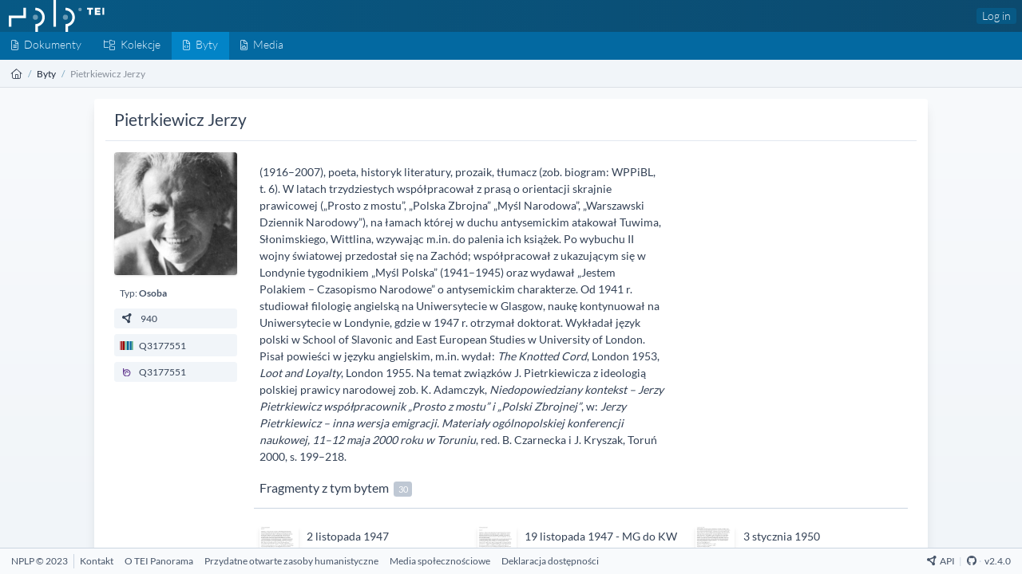

--- FILE ---
content_type: text/html; charset=UTF-8
request_url: https://tei.nplp.pl/entities/940
body_size: 6034
content:
<!DOCTYPE html>
<html lang="en" dir="ltr">
    <head>
        <meta charset="UTF-8">
        <meta name="viewport" content="width=device-width, initial-scale=1, maximum-scale=6">
        <meta http-equiv="X-UA-Compatible" content="ie=edge">
        <meta property="og:site_name" content="TEI">

        <link rel="apple-touch-icon" sizes="180x180" href="/images/apple-touch-icon.png">
        <link rel="icon" type="image/png" sizes="32x32" href="/images/favicon-32x32.png">
        <link rel="icon" type="image/png" sizes="16x16" href="/images/favicon-16x16.png">
        <link rel="manifest" href="/site.webmanifest">
        <link rel="mask-icon" href="/images/safari-pinned-tab.svg" color="#5bbad5">
        <meta name="msapplication-TileColor" content="#da532c">
        <meta name="theme-color" content="#ffffff">

        <title> Pietrkiewicz Jerzy - TEI</title>
        <meta property="og:title" content="Pietrkiewicz Jerzy - TEI" />
        <meta property="og:url" content="https://tei.nplp.pl/entities/940">
        <meta property="og:type" content="website">

                    <meta name="description" content="(1916–2007), poeta, historyk literatury, prozaik, tłumacz (zob. biogram: WPPiBL, t. 6). W latach trzydziestych współpracował z prasą o orientacji skrajnie prawicowej („Prosto z mostu”, „Polska Zbrojna” „Myśl Narodowa”, „Warszawski Dziennik Narodowy”), na łamach której w duchu antysemickim atakował Tuwima, Słonimskiego, Wittlina, wzywając m.in. do palenia ich książek. Po wybuchu II wojny światowej przedostał się na Zachód; współpracował z ukazującym się w Londynie tygodnikiem „Myśl Polska” (1941–1945) oraz wydawał „Jestem Polakiem – Czasopismo Narodowe” o antysemickim charakterze. Od 1941 r. studiował filologię angielską na Uniwersytecie w Glasgow, naukę kontynuował na Uniwersytecie w Londynie, gdzie w 1947 r. otrzymał doktorat. Wykładał język polski w School of Slavonic and East European Studies w University of London. Pisał powieści w języku angielskim, m.in. wydał: The Knotted Cord, London 1953, Loot and Loyalty, London 1955. Na temat związków J. Pietrkiewicza z ideologią polskiej prawicy narodowej zob. K. Adamczyk, Niedopowiedziany kontekst – Jerzy Pietrkiewicz współpracownik „Prosto z mostu” i „Polski Zbrojnej”, w: Jerzy Pietrkiewicz – inna wersja emigracji. Materiały ogólnopolskiej konferencji naukowej, 11–12 maja 2000 roku w Toruniu, red. B. Czarnecka i J. Kryszak, Toruń 2000, s. 199–218.">
            <meta property="og:description" content="(1916–2007), poeta, historyk literatury, prozaik, tłumacz (zob. biogram: WPPiBL, t. 6). W latach trzydziestych współpracował z prasą o orientacji skrajnie prawicowej („Prosto z mostu”, „Polska Zbrojna” „Myśl Narodowa”, „Warszawski Dziennik Narodowy”), na łamach której w duchu antysemickim atakował Tuwima, Słonimskiego, Wittlina, wzywając m.in. do palenia ich książek. Po wybuchu II wojny światowej przedostał się na Zachód; współpracował z ukazującym się w Londynie tygodnikiem „Myśl Polska” (1941–1945) oraz wydawał „Jestem Polakiem – Czasopismo Narodowe” o antysemickim charakterze. Od 1941 r. studiował filologię angielską na Uniwersytecie w Glasgow, naukę kontynuował na Uniwersytecie w Londynie, gdzie w 1947 r. otrzymał doktorat. Wykładał język polski w School of Slavonic and East European Studies w University of London. Pisał powieści w języku angielskim, m.in. wydał: The Knotted Cord, London 1953, Loot and Loyalty, London 1955. Na temat związków J. Pietrkiewicza z ideologią polskiej prawicy narodowej zob. K. Adamczyk, Niedopowiedziany kontekst – Jerzy Pietrkiewicz współpracownik „Prosto z mostu” i „Polski Zbrojnej”, w: Jerzy Pietrkiewicz – inna wersja emigracji. Materiały ogólnopolskiej konferencji naukowej, 11–12 maja 2000 roku w Toruniu, red. B. Czarnecka i J. Kryszak, Toruń 2000, s. 199–218." />
        
        <meta property="og:image" content="https://tei.nplp.pl/storage/media/558/conversions/800px-Jerzy_Pietrkiewicz-thumbnail.jpg" />

        <meta name="robots" content="index, follow">

        <!-- Livewire Styles --><style >[wire\:loading][wire\:loading], [wire\:loading\.delay][wire\:loading\.delay], [wire\:loading\.inline-block][wire\:loading\.inline-block], [wire\:loading\.inline][wire\:loading\.inline], [wire\:loading\.block][wire\:loading\.block], [wire\:loading\.flex][wire\:loading\.flex], [wire\:loading\.table][wire\:loading\.table], [wire\:loading\.grid][wire\:loading\.grid], [wire\:loading\.inline-flex][wire\:loading\.inline-flex] {display: none;}[wire\:loading\.delay\.none][wire\:loading\.delay\.none], [wire\:loading\.delay\.shortest][wire\:loading\.delay\.shortest], [wire\:loading\.delay\.shorter][wire\:loading\.delay\.shorter], [wire\:loading\.delay\.short][wire\:loading\.delay\.short], [wire\:loading\.delay\.default][wire\:loading\.delay\.default], [wire\:loading\.delay\.long][wire\:loading\.delay\.long], [wire\:loading\.delay\.longer][wire\:loading\.delay\.longer], [wire\:loading\.delay\.longest][wire\:loading\.delay\.longest] {display: none;}[wire\:offline][wire\:offline] {display: none;}[wire\:dirty]:not(textarea):not(input):not(select) {display: none;}:root {--livewire-progress-bar-color: #2299dd;}[x-cloak] {display: none !important;}[wire\:cloak] {display: none !important;}</style>
        <link rel="preload" as="style" href="https://tei.nplp.pl/build/assets/style-CJ6UOO95.css" /><link rel="stylesheet" href="https://tei.nplp.pl/build/assets/style-CJ6UOO95.css" data-navigate-track="reload" />        <link rel="preload" as="style" href="https://tei.nplp.pl/build/assets/tei_display-FssObZYq.css" /><link rel="stylesheet" href="https://tei.nplp.pl/build/assets/tei_display-FssObZYq.css" data-navigate-track="reload" />
            </head>

    <body class="flex flex-col h-screen" x-data="{ fullScreen: false }">

        <header class="bg-gradient-to-r from-primary-800 to-primary-900 w-full"
    :class="{ 'hidden' : fullScreen }" >
    <nav class="w-full dark:bg-base-900 flex justify-between shadow-sm leading-4">

        <div class="flex flex-wrap items-center pl-3 w-60">
            <div>
                <a href="https://tei.nplp.pl" title="TEI">
                    <img src="/images/logo.svg" class="inline" alt="TEI" />
                </a>
            </div>
        </div>
        <div class="flex items-center">

            

            
            <div class="mr-2 ">
                                    <a href="https://tei.nplp.pl/login"
                        class=" font-light rounded px-2 py-1.5 leading-3 inline-flex items-center
                        text-base-100 bg-primary-800 hover:bg-primary-700
                        dark:text-base-100 dark:bg-base-800 dark:hover:bg-base-700
                ">Log in</a>
                
                            </div>
        </div>
    </nav>
</header>

        <nav aria-label="menu" class="flex justify-between items-center bg-primary-700 dark:bg-base-800 text-primary-100 h-10"
        :class="{ 'hidden' : fullScreen }">
    <ul class="inline-flex">

        <li class="">
    <a
      href="https://tei.nplp.pl/documents"
      class="font-light block px-4 pt-1.5 pb-2.5 leading-6 hover:text-primary-50 hover:bg-primary-900 dark:hover:bg-base-900/75 dark:text-primary-50"
      aria-label="Dokumenty">
        <i class="fa-light fa-file-alt fa-sm"></i><span class="ml-2 hidden lg:inline">Dokumenty</span>
    </a>
</li>
        <li class="">
    <a
      href="https://tei.nplp.pl/categories"
      class="font-light block px-4 pt-1.5 pb-2.5 leading-6 hover:text-primary-50 hover:bg-primary-900 dark:hover:bg-base-900/75 dark:text-primary-50"
      aria-label="Kolekcje">
        <i class="fa-light fa-folder-tree fa-sm"></i><span class="ml-2 hidden lg:inline">Kolekcje</span>
    </a>
</li>
        <li class="bg-primary-600 dark:bg-base-700/50">
    <a
      href="https://tei.nplp.pl/entities"
      class="font-light block px-4 pt-1.5 pb-2.5 leading-6 hover:text-primary-50 hover:bg-primary-900 dark:hover:bg-base-900/75 dark:text-primary-50"
      aria-label="Byty">
        <i class="fa-light fa-file-code fa-sm"></i><span class="ml-2 hidden lg:inline">Byty</span>
    </a>
</li>
        <li class="">
    <a
      href="https://tei.nplp.pl/media"
      class="font-light block px-4 pt-1.5 pb-2.5 leading-6 hover:text-primary-50 hover:bg-primary-900 dark:hover:bg-base-900/75 dark:text-primary-50"
      aria-label="Media">
        <i class="fa-light fa-file-image fa-sm"></i><span class="ml-2 hidden lg:inline">Media</span>
    </a>
</li>

            </ul>
    </nav>

        <div class="flex justify-between" :class="{ 'hidden' : fullScreen }">

    <breadcrumb class="text-sm overflow-hidden bg-base-100 dark:bg-base-700 border-b border-base-800 border-opacity-10 px-4 py-2 h-10 leading-6 w-full">

        <ol class="list-reset flex text-base-dark dark:text-base-300">
            
                                    <li>
                        <a href="https://tei.nplp.pl" class="text-base-800 dark:text-base-300" aria-label="Strona główna">
                                                            <i class="fa-light fa-house"></i>
                                                    </a>
                    </li>
                
                                    <li>
                        <span class="mx-2 text-primary-800 dark:text-base-300 opacity-50">/</span>
                    </li>
                
            
                                    <li>
                        <a href="https://tei.nplp.pl/entities" class="text-base-800 dark:text-base-300" aria-label="Byty">
                                                            Byty
                                                    </a>
                    </li>
                
                                    <li>
                        <span class="mx-2 text-primary-800 dark:text-base-300 opacity-50">/</span>
                    </li>
                
            
                                    <li>
                        <span class="text-base-800 opacity-50 dark:text-base-300">
                                                            Pietrkiewicz Jerzy
                                                    </span>
                    </li>
                
                
            

        </ol>


    </breadcrumb>




</div>


        
        <section class="flex-grow flex flex-row w-full dark:bg-base-900 dark:text-base-400 h-0">
            
            
            
                <div class="flex flex-grow flex-col w-full overflow-y-scroll dark:scrollbar p-3 md:p-4 bg-gradient-to-b from-base-50 to-base-100">
    <div class="w-full md:w-10/12 mx-auto rounded bg-white px-4 py-2 shadow-lg dark:bg-base-700 pb-5">
            <div class="mt-1 mb-4 flex border-b border-base-200 dark:border-base-600 pb-3 px-3">
    <h2 class="flex-grow text-2xl text-base-700 dark:text-base-400">
                    Pietrkiewicz Jerzy
            </h2>

    
</div>

      
    <div class="mb-2 px-3 text-base-700 flex">

        <div class="w-44 mr-6">
            <div class="sticky top-0">
                                <div class="mr-6 mb-2 h-44 w-44">
                        <a href="https://tei.nplp.pl/storage/media/558/800px-Jerzy_Pietrkiewicz.jpg" class="glightbox"
                        data-glightbox="title:Pietrkiewicz Jerzy; description:<a class=text-primary-700 href=https://tei.nplp.pl/media/558>Zobacz opis materiału wizualnego</a>">
                            <img src="https://tei.nplp.pl/storage/media/558/conversions/800px-Jerzy_Pietrkiewicz-thumbnail.jpg" class="rounded shadow hover:shadow-sm" />
                        </a>
                    </div>
                
                <div class="flex flex-wrap mb-1">
                                                                                </div>

                <div class="text-base-600 py-1 px-2 mb-2 text-sm">
                    Typ: <strong>Osoba</strong>
                </div>

                
                <div class="rounded bg-base-100 hover:bg-base-200 text-sm py-1 px-2 mb-2 mr-1 w-full">
                    <a href="https://tei.nplp.pl/api/entities/940"
                        class="" target="_blank">
                        <i class="fa-solid fa-circle-nodes mr-2 w-5 fa-fw"></i></span>
                        940
                    </a>
                </div>

                            <div class="rounded bg-base-100 hover:bg-base-200 text-sm py-1 px-2 mb-2 mr-1 w-full">
                    <a href="https://www.wikidata.org/wiki/Q3177551"
                        class="flex items-center" target="_blank">
                        <img alt="Wikidata" src="/images/wikidata.svg" class="h-3 w-5 mr-2 inline" />
                        <span class="leading-6">Q3177551</span>
                    </a>
                </div>
            
                            <div class="rounded bg-base-100 hover:bg-base-200 text-sm py-1 px-2 mb-2 w-full">
                    <a href="https://literarybibliography.eu/en/wiki/record/Q3177551"
                        class="flex items-center" target="_blank">
                        <img alt="European Literary Bibliography" src="/images/elb.svg" class="h-3 w-5 mr-2 inline" />
                        <span>Q3177551</span>
                    </a>
                </div>
            
            </div>
        </div>

        
        <div class="pt-2 w-full">

                        <div class="prose max-w-prose mb-6 px-2">
                <p>(1916–2007), poeta, historyk literatury, prozaik, tłumacz (zob. biogram: WPPiBL, t. 6). W latach trzydziestych współpracował z prasą o orientacji skrajnie prawicowej („Prosto z mostu”, „Polska Zbrojna” „Myśl Narodowa”, „Warszawski Dziennik Narodowy”), na łamach której w duchu antysemickim atakował Tuwima, Słonimskiego, Wittlina, wzywając m.in. do palenia ich książek. Po wybuchu II wojny światowej przedostał się na Zachód; współpracował z ukazującym się w Londynie tygodnikiem „Myśl Polska” (1941–1945) oraz wydawał „Jestem Polakiem – Czasopismo Narodowe” o antysemickim charakterze. Od 1941 r. studiował filologię angielską na Uniwersytecie w Glasgow, naukę kontynuował na Uniwersytecie w Londynie, gdzie w 1947 r. otrzymał doktorat. Wykładał język polski w School of Slavonic and East European Studies w University of London. Pisał powieści w języku angielskim, m.in. wydał: <em>The Knotted Cord</em>, London 1953, <em>Loot and Loyalty</em>, London 1955. Na temat związków J. Pietrkiewicza z ideologią polskiej prawicy narodowej zob. K. Adamczyk,<em> Niedopowiedziany kontekst – Jerzy Pietrkiewicz współpracownik „Prosto z mostu” i „Polski Zbrojnej”</em>, w: <em>Jerzy Pietrkiewicz – inna wersja emigracji. Materiały ogólnopolskiej konferencji naukowej, 11–12 maja 2000 roku w Toruniu</em>, red. B. Czarnecka i J. Kryszak, Toruń 2000, s. 199–218.</p><p></p>
            </div>
            

            

            
            
                            <div class="mb-6">
                    <h3 class="text-lg leading-3 mb-4 pb-4 pl-2 border-b border-base-300 text-base-700">
                        Fragmenty z tym bytem
                        <span
                            class="ml-1 inline-block whitespace-nowrap rounded bg-base-400/60 pt-0.5 px-1.5 text-center align-baseline text-xs font-normal leading-5 text-white">
                            30
                        </span>
                    </h3>
                    <div class="flex flex-wrap">
                        
                                                        <div class="lg:w-1/3 sm:w-full flex">
                                <a class="text-sm" href="https://tei.nplp.pl/documents/466/versions/466/fragments/466">
                                    <img
                                class="mt-2 ml-2 z-10 h-14 w-14 rounded border border-white shadow-md transition ease-in-out hover:shadow-sm"
                                src="/storage/fragments/466.png"
                                alt="Fragment 1" />
                                </a>
                                <div class="pt-3 px-3">
                                    <div>
                                        <a class="text-md hover:text-primary-900 dark:hover:text-base-200" href="https://tei.nplp.pl/documents/466">
                                            2 listopada 1947
                                        </a>
                                    </div>
                                    <div>
                                        <a class="text-sm hover:text-primary-900 dark:hover:text-base-200" href="https://tei.nplp.pl/documents/466/versions/466">
                                            Wersja podstawowa
                                        </a>
                                    &middot;
                                        <a class="text-sm hover:text-primary-900 dark:hover:text-base-200" href="https://tei.nplp.pl/documents/466/versions/466/fragments/466">
                                            Fragment 1
                                        </a>
                                    </div>
                                </div>
                            </div>
                            
                        
                                                        <div class="lg:w-1/3 sm:w-full flex">
                                <a class="text-sm" href="https://tei.nplp.pl/documents/470/versions/470/fragments/470">
                                    <img
                                class="mt-2 ml-2 z-10 h-14 w-14 rounded border border-white shadow-md transition ease-in-out hover:shadow-sm"
                                src="/storage/fragments/470.png"
                                alt="Fragment 1" />
                                </a>
                                <div class="pt-3 px-3">
                                    <div>
                                        <a class="text-md hover:text-primary-900 dark:hover:text-base-200" href="https://tei.nplp.pl/documents/470">
                                            19 listopada 1947 - MG do KW
                                        </a>
                                    </div>
                                    <div>
                                        <a class="text-sm hover:text-primary-900 dark:hover:text-base-200" href="https://tei.nplp.pl/documents/470/versions/470">
                                            Wersja podstawowa
                                        </a>
                                    &middot;
                                        <a class="text-sm hover:text-primary-900 dark:hover:text-base-200" href="https://tei.nplp.pl/documents/470/versions/470/fragments/470">
                                            Fragment 1
                                        </a>
                                    </div>
                                </div>
                            </div>
                            
                        
                                                        <div class="lg:w-1/3 sm:w-full flex">
                                <a class="text-sm" href="https://tei.nplp.pl/documents/516/versions/516/fragments/516">
                                    <img
                                class="mt-2 ml-2 z-10 h-14 w-14 rounded border border-white shadow-md transition ease-in-out hover:shadow-sm"
                                src="/storage/fragments/516.png"
                                alt="Fragment 1" />
                                </a>
                                <div class="pt-3 px-3">
                                    <div>
                                        <a class="text-md hover:text-primary-900 dark:hover:text-base-200" href="https://tei.nplp.pl/documents/516">
                                            3 stycznia 1950
                                        </a>
                                    </div>
                                    <div>
                                        <a class="text-sm hover:text-primary-900 dark:hover:text-base-200" href="https://tei.nplp.pl/documents/516/versions/516">
                                            Wersja podstawowa
                                        </a>
                                    &middot;
                                        <a class="text-sm hover:text-primary-900 dark:hover:text-base-200" href="https://tei.nplp.pl/documents/516/versions/516/fragments/516">
                                            Fragment 1
                                        </a>
                                    </div>
                                </div>
                            </div>
                            
                        
                                                        <div class="lg:w-1/3 sm:w-full flex">
                                <a class="text-sm" href="https://tei.nplp.pl/documents/703/versions/709/fragments/741">
                                    <img
                                class="mt-2 ml-2 z-10 h-14 w-14 rounded border border-white shadow-md transition ease-in-out hover:shadow-sm"
                                src="/storage/fragments/741.png"
                                alt="Fragment 1" />
                                </a>
                                <div class="pt-3 px-3">
                                    <div>
                                        <a class="text-md hover:text-primary-900 dark:hover:text-base-200" href="https://tei.nplp.pl/documents/703">
                                            przed 4 czerwca 1939
                                        </a>
                                    </div>
                                    <div>
                                        <a class="text-sm hover:text-primary-900 dark:hover:text-base-200" href="https://tei.nplp.pl/documents/703/versions/709">
                                            Wersja podstawowa
                                        </a>
                                    &middot;
                                        <a class="text-sm hover:text-primary-900 dark:hover:text-base-200" href="https://tei.nplp.pl/documents/703/versions/709/fragments/741">
                                            Fragment 1
                                        </a>
                                    </div>
                                </div>
                            </div>
                            
                        
                                                        <div class="lg:w-1/3 sm:w-full flex">
                                <a class="text-sm" href="https://tei.nplp.pl/documents/957/versions/972/fragments/1013">
                                    <img
                                class="mt-2 ml-2 z-10 h-14 w-14 rounded border border-white shadow-md transition ease-in-out hover:shadow-sm"
                                src="/storage/fragments/1013.png"
                                alt="Fragment 1" />
                                </a>
                                <div class="pt-3 px-3">
                                    <div>
                                        <a class="text-md hover:text-primary-900 dark:hover:text-base-200" href="https://tei.nplp.pl/documents/957">
                                            17 lutego 1956
                                        </a>
                                    </div>
                                    <div>
                                        <a class="text-sm hover:text-primary-900 dark:hover:text-base-200" href="https://tei.nplp.pl/documents/957/versions/972">
                                            17 lutego 1956
                                        </a>
                                    &middot;
                                        <a class="text-sm hover:text-primary-900 dark:hover:text-base-200" href="https://tei.nplp.pl/documents/957/versions/972/fragments/1013">
                                            Fragment 1
                                        </a>
                                    </div>
                                </div>
                            </div>
                            
                        
                                                        <div class="lg:w-1/3 sm:w-full flex">
                                <a class="text-sm" href="https://tei.nplp.pl/documents/958/versions/973/fragments/1014">
                                    <img
                                class="mt-2 ml-2 z-10 h-14 w-14 rounded border border-white shadow-md transition ease-in-out hover:shadow-sm"
                                src="/storage/fragments/1014.png"
                                alt="Fragment 1" />
                                </a>
                                <div class="pt-3 px-3">
                                    <div>
                                        <a class="text-md hover:text-primary-900 dark:hover:text-base-200" href="https://tei.nplp.pl/documents/958">
                                            21 lutego 1956
                                        </a>
                                    </div>
                                    <div>
                                        <a class="text-sm hover:text-primary-900 dark:hover:text-base-200" href="https://tei.nplp.pl/documents/958/versions/973">
                                            21 lutego 1956
                                        </a>
                                    &middot;
                                        <a class="text-sm hover:text-primary-900 dark:hover:text-base-200" href="https://tei.nplp.pl/documents/958/versions/973/fragments/1014">
                                            Fragment 1
                                        </a>
                                    </div>
                                </div>
                            </div>
                            
                        
                                                        <div class="lg:w-1/3 sm:w-full flex">
                                <a class="text-sm" href="https://tei.nplp.pl/documents/1108/versions/1123/fragments/1164">
                                    <img
                                class="mt-2 ml-2 z-10 h-14 w-14 rounded border border-white shadow-md transition ease-in-out hover:shadow-sm"
                                src="/storage/fragments/1164.png"
                                alt="[18 maja 1958]" />
                                </a>
                                <div class="pt-3 px-3">
                                    <div>
                                        <a class="text-md hover:text-primary-900 dark:hover:text-base-200" href="https://tei.nplp.pl/documents/1108">
                                            18 maja 1958 - KW do MG
                                        </a>
                                    </div>
                                    <div>
                                        <a class="text-sm hover:text-primary-900 dark:hover:text-base-200" href="https://tei.nplp.pl/documents/1108/versions/1123">
                                            18 maja 1958 - KW do MG
                                        </a>
                                    &middot;
                                        <a class="text-sm hover:text-primary-900 dark:hover:text-base-200" href="https://tei.nplp.pl/documents/1108/versions/1123/fragments/1164">
                                            [18 maja 1958]
                                        </a>
                                    </div>
                                </div>
                            </div>
                            
                        
                                                        <div class="lg:w-1/3 sm:w-full flex">
                                <a class="text-sm" href="https://tei.nplp.pl/documents/1140/versions/1156/fragments/1198">
                                    <img
                                class="mt-2 ml-2 z-10 h-14 w-14 rounded border border-white shadow-md transition ease-in-out hover:shadow-sm"
                                src="/storage/fragments/1198.png"
                                alt="[29 sierpnia 1958]" />
                                </a>
                                <div class="pt-3 px-3">
                                    <div>
                                        <a class="text-md hover:text-primary-900 dark:hover:text-base-200" href="https://tei.nplp.pl/documents/1140">
                                            29 sierpnia 1958
                                        </a>
                                    </div>
                                    <div>
                                        <a class="text-sm hover:text-primary-900 dark:hover:text-base-200" href="https://tei.nplp.pl/documents/1140/versions/1156">
                                            29 sierpnia 1958
                                        </a>
                                    &middot;
                                        <a class="text-sm hover:text-primary-900 dark:hover:text-base-200" href="https://tei.nplp.pl/documents/1140/versions/1156/fragments/1198">
                                            [29 sierpnia 1958]
                                        </a>
                                    </div>
                                </div>
                            </div>
                            
                        
                                                        <div class="lg:w-1/3 sm:w-full flex">
                                <a class="text-sm" href="https://tei.nplp.pl/documents/1283/versions/1301/fragments/1372">
                                    <img
                                class="mt-2 ml-2 z-10 h-14 w-14 rounded border border-white shadow-md transition ease-in-out hover:shadow-sm"
                                src="/storage/fragments/1372.png"
                                alt="Fragment 1" />
                                </a>
                                <div class="pt-3 px-3">
                                    <div>
                                        <a class="text-md hover:text-primary-900 dark:hover:text-base-200" href="https://tei.nplp.pl/documents/1283">
                                            29 października 1963
                                        </a>
                                    </div>
                                    <div>
                                        <a class="text-sm hover:text-primary-900 dark:hover:text-base-200" href="https://tei.nplp.pl/documents/1283/versions/1301">
                                            29 października 1963
                                        </a>
                                    &middot;
                                        <a class="text-sm hover:text-primary-900 dark:hover:text-base-200" href="https://tei.nplp.pl/documents/1283/versions/1301/fragments/1372">
                                            Fragment 1
                                        </a>
                                    </div>
                                </div>
                            </div>
                            
                        
                                                        <div class="lg:w-1/3 sm:w-full flex">
                                <a class="text-sm" href="https://tei.nplp.pl/documents/1284/versions/1302/fragments/1373">
                                    <img
                                class="mt-2 ml-2 z-10 h-14 w-14 rounded border border-white shadow-md transition ease-in-out hover:shadow-sm"
                                src="/storage/fragments/1373.png"
                                alt="Fragment 1" />
                                </a>
                                <div class="pt-3 px-3">
                                    <div>
                                        <a class="text-md hover:text-primary-900 dark:hover:text-base-200" href="https://tei.nplp.pl/documents/1284">
                                            10 listopada 1963
                                        </a>
                                    </div>
                                    <div>
                                        <a class="text-sm hover:text-primary-900 dark:hover:text-base-200" href="https://tei.nplp.pl/documents/1284/versions/1302">
                                            10 listopada 1963
                                        </a>
                                    &middot;
                                        <a class="text-sm hover:text-primary-900 dark:hover:text-base-200" href="https://tei.nplp.pl/documents/1284/versions/1302/fragments/1373">
                                            Fragment 1
                                        </a>
                                    </div>
                                </div>
                            </div>
                            
                        
                                                        <div class="lg:w-1/3 sm:w-full flex">
                                <a class="text-sm" href="https://tei.nplp.pl/documents/1285/versions/1303/fragments/1374">
                                    <img
                                class="mt-2 ml-2 z-10 h-14 w-14 rounded border border-white shadow-md transition ease-in-out hover:shadow-sm"
                                src="/storage/fragments/1374.png"
                                alt="Fragment 1" />
                                </a>
                                <div class="pt-3 px-3">
                                    <div>
                                        <a class="text-md hover:text-primary-900 dark:hover:text-base-200" href="https://tei.nplp.pl/documents/1285">
                                            17 listopada 1963
                                        </a>
                                    </div>
                                    <div>
                                        <a class="text-sm hover:text-primary-900 dark:hover:text-base-200" href="https://tei.nplp.pl/documents/1285/versions/1303">
                                            17 listopada 1963
                                        </a>
                                    &middot;
                                        <a class="text-sm hover:text-primary-900 dark:hover:text-base-200" href="https://tei.nplp.pl/documents/1285/versions/1303/fragments/1374">
                                            Fragment 1
                                        </a>
                                    </div>
                                </div>
                            </div>
                            
                        
                                                        <div class="lg:w-1/3 sm:w-full flex">
                                <a class="text-sm" href="https://tei.nplp.pl/documents/1293/versions/1312/fragments/1397">
                                    <img
                                class="mt-2 ml-2 z-10 h-14 w-14 rounded border border-white shadow-md transition ease-in-out hover:shadow-sm"
                                src="/storage/fragments/1397.png"
                                alt="Fragment 1" />
                                </a>
                                <div class="pt-3 px-3">
                                    <div>
                                        <a class="text-md hover:text-primary-900 dark:hover:text-base-200" href="https://tei.nplp.pl/documents/1293">
                                            19 stycznia 1964
                                        </a>
                                    </div>
                                    <div>
                                        <a class="text-sm hover:text-primary-900 dark:hover:text-base-200" href="https://tei.nplp.pl/documents/1293/versions/1312">
                                            19 stycznia 1964
                                        </a>
                                    &middot;
                                        <a class="text-sm hover:text-primary-900 dark:hover:text-base-200" href="https://tei.nplp.pl/documents/1293/versions/1312/fragments/1397">
                                            Fragment 1
                                        </a>
                                    </div>
                                </div>
                            </div>
                            
                        
                                                        <div class="lg:w-1/3 sm:w-full flex">
                                <a class="text-sm" href="https://tei.nplp.pl/documents/1312/versions/1331/fragments/1416">
                                    <img
                                class="mt-2 ml-2 z-10 h-14 w-14 rounded border border-white shadow-md transition ease-in-out hover:shadow-sm"
                                src="/storage/fragments/1416.png"
                                alt="Fragment 1" />
                                </a>
                                <div class="pt-3 px-3">
                                    <div>
                                        <a class="text-md hover:text-primary-900 dark:hover:text-base-200" href="https://tei.nplp.pl/documents/1312">
                                            17 maja 1964
                                        </a>
                                    </div>
                                    <div>
                                        <a class="text-sm hover:text-primary-900 dark:hover:text-base-200" href="https://tei.nplp.pl/documents/1312/versions/1331">
                                            17 maja 1964
                                        </a>
                                    &middot;
                                        <a class="text-sm hover:text-primary-900 dark:hover:text-base-200" href="https://tei.nplp.pl/documents/1312/versions/1331/fragments/1416">
                                            Fragment 1
                                        </a>
                                    </div>
                                </div>
                            </div>
                            
                        
                                                        <div class="lg:w-1/3 sm:w-full flex">
                                <a class="text-sm" href="https://tei.nplp.pl/documents/1316/versions/1335/fragments/1420">
                                    <img
                                class="mt-2 ml-2 z-10 h-14 w-14 rounded border border-white shadow-md transition ease-in-out hover:shadow-sm"
                                src="/storage/fragments/1420.png"
                                alt="Fragment 1" />
                                </a>
                                <div class="pt-3 px-3">
                                    <div>
                                        <a class="text-md hover:text-primary-900 dark:hover:text-base-200" href="https://tei.nplp.pl/documents/1316">
                                            25 maja 1964
                                        </a>
                                    </div>
                                    <div>
                                        <a class="text-sm hover:text-primary-900 dark:hover:text-base-200" href="https://tei.nplp.pl/documents/1316/versions/1335">
                                            25 maja 1964
                                        </a>
                                    &middot;
                                        <a class="text-sm hover:text-primary-900 dark:hover:text-base-200" href="https://tei.nplp.pl/documents/1316/versions/1335/fragments/1420">
                                            Fragment 1
                                        </a>
                                    </div>
                                </div>
                            </div>
                            
                        
                                                        <div class="lg:w-1/3 sm:w-full flex">
                                <a class="text-sm" href="https://tei.nplp.pl/documents/1317/versions/1336/fragments/1421">
                                    <img
                                class="mt-2 ml-2 z-10 h-14 w-14 rounded border border-white shadow-md transition ease-in-out hover:shadow-sm"
                                src="/storage/fragments/1421.png"
                                alt="Fragment 1" />
                                </a>
                                <div class="pt-3 px-3">
                                    <div>
                                        <a class="text-md hover:text-primary-900 dark:hover:text-base-200" href="https://tei.nplp.pl/documents/1317">
                                            28 maja 1964
                                        </a>
                                    </div>
                                    <div>
                                        <a class="text-sm hover:text-primary-900 dark:hover:text-base-200" href="https://tei.nplp.pl/documents/1317/versions/1336">
                                            28 maja 1964
                                        </a>
                                    &middot;
                                        <a class="text-sm hover:text-primary-900 dark:hover:text-base-200" href="https://tei.nplp.pl/documents/1317/versions/1336/fragments/1421">
                                            Fragment 1
                                        </a>
                                    </div>
                                </div>
                            </div>
                            
                        
                                                        <div class="lg:w-1/3 sm:w-full flex">
                                <a class="text-sm" href="https://tei.nplp.pl/documents/1324/versions/1344/fragments/1432">
                                    <img
                                class="mt-2 ml-2 z-10 h-14 w-14 rounded border border-white shadow-md transition ease-in-out hover:shadow-sm"
                                src="/storage/fragments/1432.png"
                                alt="Fragment 1" />
                                </a>
                                <div class="pt-3 px-3">
                                    <div>
                                        <a class="text-md hover:text-primary-900 dark:hover:text-base-200" href="https://tei.nplp.pl/documents/1324">
                                            21 czerwca 1964
                                        </a>
                                    </div>
                                    <div>
                                        <a class="text-sm hover:text-primary-900 dark:hover:text-base-200" href="https://tei.nplp.pl/documents/1324/versions/1344">
                                            21 czerwca 1964
                                        </a>
                                    &middot;
                                        <a class="text-sm hover:text-primary-900 dark:hover:text-base-200" href="https://tei.nplp.pl/documents/1324/versions/1344/fragments/1432">
                                            Fragment 1
                                        </a>
                                    </div>
                                </div>
                            </div>
                            
                        
                                                        <div class="lg:w-1/3 sm:w-full flex">
                                <a class="text-sm" href="https://tei.nplp.pl/documents/1326/versions/1346/fragments/1434">
                                    <img
                                class="mt-2 ml-2 z-10 h-14 w-14 rounded border border-white shadow-md transition ease-in-out hover:shadow-sm"
                                src="/storage/fragments/1434.png"
                                alt="Fragment 1" />
                                </a>
                                <div class="pt-3 px-3">
                                    <div>
                                        <a class="text-md hover:text-primary-900 dark:hover:text-base-200" href="https://tei.nplp.pl/documents/1326">
                                            25 czerwca 1964
                                        </a>
                                    </div>
                                    <div>
                                        <a class="text-sm hover:text-primary-900 dark:hover:text-base-200" href="https://tei.nplp.pl/documents/1326/versions/1346">
                                            25 czerwca 1964
                                        </a>
                                    &middot;
                                        <a class="text-sm hover:text-primary-900 dark:hover:text-base-200" href="https://tei.nplp.pl/documents/1326/versions/1346/fragments/1434">
                                            Fragment 1
                                        </a>
                                    </div>
                                </div>
                            </div>
                            
                        
                                                        <div class="lg:w-1/3 sm:w-full flex">
                                <a class="text-sm" href="https://tei.nplp.pl/documents/1327/versions/1347/fragments/1435">
                                    <img
                                class="mt-2 ml-2 z-10 h-14 w-14 rounded border border-white shadow-md transition ease-in-out hover:shadow-sm"
                                src="/storage/fragments/1435.png"
                                alt="Fragment 1" />
                                </a>
                                <div class="pt-3 px-3">
                                    <div>
                                        <a class="text-md hover:text-primary-900 dark:hover:text-base-200" href="https://tei.nplp.pl/documents/1327">
                                            2 lipca 1964
                                        </a>
                                    </div>
                                    <div>
                                        <a class="text-sm hover:text-primary-900 dark:hover:text-base-200" href="https://tei.nplp.pl/documents/1327/versions/1347">
                                            2 lipca 1964
                                        </a>
                                    &middot;
                                        <a class="text-sm hover:text-primary-900 dark:hover:text-base-200" href="https://tei.nplp.pl/documents/1327/versions/1347/fragments/1435">
                                            Fragment 1
                                        </a>
                                    </div>
                                </div>
                            </div>
                            
                        
                                                        <div class="lg:w-1/3 sm:w-full flex">
                                <a class="text-sm" href="https://tei.nplp.pl/documents/1328/versions/1348/fragments/1436">
                                    <img
                                class="mt-2 ml-2 z-10 h-14 w-14 rounded border border-white shadow-md transition ease-in-out hover:shadow-sm"
                                src="/storage/fragments/1436.png"
                                alt="Fragment 1" />
                                </a>
                                <div class="pt-3 px-3">
                                    <div>
                                        <a class="text-md hover:text-primary-900 dark:hover:text-base-200" href="https://tei.nplp.pl/documents/1328">
                                            21 lipca 1964
                                        </a>
                                    </div>
                                    <div>
                                        <a class="text-sm hover:text-primary-900 dark:hover:text-base-200" href="https://tei.nplp.pl/documents/1328/versions/1348">
                                            21 lipca 1964
                                        </a>
                                    &middot;
                                        <a class="text-sm hover:text-primary-900 dark:hover:text-base-200" href="https://tei.nplp.pl/documents/1328/versions/1348/fragments/1436">
                                            Fragment 1
                                        </a>
                                    </div>
                                </div>
                            </div>
                            
                        
                                                        <div class="lg:w-1/3 sm:w-full flex">
                                <a class="text-sm" href="https://tei.nplp.pl/documents/1342/versions/1362/fragments/1455">
                                    <img
                                class="mt-2 ml-2 z-10 h-14 w-14 rounded border border-white shadow-md transition ease-in-out hover:shadow-sm"
                                src="/storage/fragments/1455.png"
                                alt="Fragment 1" />
                                </a>
                                <div class="pt-3 px-3">
                                    <div>
                                        <a class="text-md hover:text-primary-900 dark:hover:text-base-200" href="https://tei.nplp.pl/documents/1342">
                                            10 listopada 1964
                                        </a>
                                    </div>
                                    <div>
                                        <a class="text-sm hover:text-primary-900 dark:hover:text-base-200" href="https://tei.nplp.pl/documents/1342/versions/1362">
                                            10 listopada 1964
                                        </a>
                                    &middot;
                                        <a class="text-sm hover:text-primary-900 dark:hover:text-base-200" href="https://tei.nplp.pl/documents/1342/versions/1362/fragments/1455">
                                            Fragment 1
                                        </a>
                                    </div>
                                </div>
                            </div>
                            
                        
                                                        <div class="lg:w-1/3 sm:w-full flex">
                                <a class="text-sm" href="https://tei.nplp.pl/documents/1345/versions/1365/fragments/1460">
                                    <img
                                class="mt-2 ml-2 z-10 h-14 w-14 rounded border border-white shadow-md transition ease-in-out hover:shadow-sm"
                                src="/storage/fragments/1460.png"
                                alt="Fragment 1" />
                                </a>
                                <div class="pt-3 px-3">
                                    <div>
                                        <a class="text-md hover:text-primary-900 dark:hover:text-base-200" href="https://tei.nplp.pl/documents/1345">
                                            17 listopada 1964
                                        </a>
                                    </div>
                                    <div>
                                        <a class="text-sm hover:text-primary-900 dark:hover:text-base-200" href="https://tei.nplp.pl/documents/1345/versions/1365">
                                            17 listopada 1964
                                        </a>
                                    &middot;
                                        <a class="text-sm hover:text-primary-900 dark:hover:text-base-200" href="https://tei.nplp.pl/documents/1345/versions/1365/fragments/1460">
                                            Fragment 1
                                        </a>
                                    </div>
                                </div>
                            </div>
                            
                        
                                                        <div class="lg:w-1/3 sm:w-full flex">
                                <a class="text-sm" href="https://tei.nplp.pl/documents/1350/versions/1370/fragments/1481">
                                    <img
                                class="mt-2 ml-2 z-10 h-14 w-14 rounded border border-white shadow-md transition ease-in-out hover:shadow-sm"
                                src="/storage/fragments/1481.png"
                                alt="Fragment 1" />
                                </a>
                                <div class="pt-3 px-3">
                                    <div>
                                        <a class="text-md hover:text-primary-900 dark:hover:text-base-200" href="https://tei.nplp.pl/documents/1350">
                                            2 lutego 1965
                                        </a>
                                    </div>
                                    <div>
                                        <a class="text-sm hover:text-primary-900 dark:hover:text-base-200" href="https://tei.nplp.pl/documents/1350/versions/1370">
                                            2 lutego 1965
                                        </a>
                                    &middot;
                                        <a class="text-sm hover:text-primary-900 dark:hover:text-base-200" href="https://tei.nplp.pl/documents/1350/versions/1370/fragments/1481">
                                            Fragment 1
                                        </a>
                                    </div>
                                </div>
                            </div>
                            
                        
                                                        <div class="lg:w-1/3 sm:w-full flex">
                                <a class="text-sm" href="https://tei.nplp.pl/documents/1353/versions/1376/fragments/1512">
                                    <img
                                class="mt-2 ml-2 z-10 h-14 w-14 rounded border border-white shadow-md transition ease-in-out hover:shadow-sm"
                                src="/storage/fragments/1512.png"
                                alt="Fragment 1" />
                                </a>
                                <div class="pt-3 px-3">
                                    <div>
                                        <a class="text-md hover:text-primary-900 dark:hover:text-base-200" href="https://tei.nplp.pl/documents/1353">
                                            16 lutego 1965
                                        </a>
                                    </div>
                                    <div>
                                        <a class="text-sm hover:text-primary-900 dark:hover:text-base-200" href="https://tei.nplp.pl/documents/1353/versions/1376">
                                            16 lutego 1965
                                        </a>
                                    &middot;
                                        <a class="text-sm hover:text-primary-900 dark:hover:text-base-200" href="https://tei.nplp.pl/documents/1353/versions/1376/fragments/1512">
                                            Fragment 1
                                        </a>
                                    </div>
                                </div>
                            </div>
                            
                        
                                                        <div class="lg:w-1/3 sm:w-full flex">
                                <a class="text-sm" href="https://tei.nplp.pl/documents/1398/versions/1421/fragments/1560">
                                    <img
                                class="mt-2 ml-2 z-10 h-14 w-14 rounded border border-white shadow-md transition ease-in-out hover:shadow-sm"
                                src="/storage/fragments/1560.png"
                                alt="Fragment 1" />
                                </a>
                                <div class="pt-3 px-3">
                                    <div>
                                        <a class="text-md hover:text-primary-900 dark:hover:text-base-200" href="https://tei.nplp.pl/documents/1398">
                                            30 września 1966
                                        </a>
                                    </div>
                                    <div>
                                        <a class="text-sm hover:text-primary-900 dark:hover:text-base-200" href="https://tei.nplp.pl/documents/1398/versions/1421">
                                            30 września 1966
                                        </a>
                                    &middot;
                                        <a class="text-sm hover:text-primary-900 dark:hover:text-base-200" href="https://tei.nplp.pl/documents/1398/versions/1421/fragments/1560">
                                            Fragment 1
                                        </a>
                                    </div>
                                </div>
                            </div>
                            
                        
                                                        <div class="lg:w-1/3 sm:w-full flex">
                                <a class="text-sm" href="https://tei.nplp.pl/documents/1399/versions/1422/fragments/1563">
                                    <img
                                class="mt-2 ml-2 z-10 h-14 w-14 rounded border border-white shadow-md transition ease-in-out hover:shadow-sm"
                                src="/storage/fragments/1563.png"
                                alt="Fragment 1" />
                                </a>
                                <div class="pt-3 px-3">
                                    <div>
                                        <a class="text-md hover:text-primary-900 dark:hover:text-base-200" href="https://tei.nplp.pl/documents/1399">
                                            4 października 1966
                                        </a>
                                    </div>
                                    <div>
                                        <a class="text-sm hover:text-primary-900 dark:hover:text-base-200" href="https://tei.nplp.pl/documents/1399/versions/1422">
                                            4 października 1966
                                        </a>
                                    &middot;
                                        <a class="text-sm hover:text-primary-900 dark:hover:text-base-200" href="https://tei.nplp.pl/documents/1399/versions/1422/fragments/1563">
                                            Fragment 1
                                        </a>
                                    </div>
                                </div>
                            </div>
                            
                        
                                                        <div class="lg:w-1/3 sm:w-full flex">
                                <a class="text-sm" href="https://tei.nplp.pl/documents/1404/versions/1427/fragments/1568">
                                    <img
                                class="mt-2 ml-2 z-10 h-14 w-14 rounded border border-white shadow-md transition ease-in-out hover:shadow-sm"
                                src="/storage/fragments/1568.png"
                                alt="Fragment 1" />
                                </a>
                                <div class="pt-3 px-3">
                                    <div>
                                        <a class="text-md hover:text-primary-900 dark:hover:text-base-200" href="https://tei.nplp.pl/documents/1404">
                                            10 listopada 1966
                                        </a>
                                    </div>
                                    <div>
                                        <a class="text-sm hover:text-primary-900 dark:hover:text-base-200" href="https://tei.nplp.pl/documents/1404/versions/1427">
                                            10 listopada 1966
                                        </a>
                                    &middot;
                                        <a class="text-sm hover:text-primary-900 dark:hover:text-base-200" href="https://tei.nplp.pl/documents/1404/versions/1427/fragments/1568">
                                            Fragment 1
                                        </a>
                                    </div>
                                </div>
                            </div>
                            
                        
                                                        <div class="lg:w-1/3 sm:w-full flex">
                                <a class="text-sm" href="https://tei.nplp.pl/documents/1405/versions/1428/fragments/1569">
                                    <img
                                class="mt-2 ml-2 z-10 h-14 w-14 rounded border border-white shadow-md transition ease-in-out hover:shadow-sm"
                                src="/storage/fragments/1569.png"
                                alt="Fragment 1" />
                                </a>
                                <div class="pt-3 px-3">
                                    <div>
                                        <a class="text-md hover:text-primary-900 dark:hover:text-base-200" href="https://tei.nplp.pl/documents/1405">
                                            16 listopada 1966
                                        </a>
                                    </div>
                                    <div>
                                        <a class="text-sm hover:text-primary-900 dark:hover:text-base-200" href="https://tei.nplp.pl/documents/1405/versions/1428">
                                            16 listopada 1966
                                        </a>
                                    &middot;
                                        <a class="text-sm hover:text-primary-900 dark:hover:text-base-200" href="https://tei.nplp.pl/documents/1405/versions/1428/fragments/1569">
                                            Fragment 1
                                        </a>
                                    </div>
                                </div>
                            </div>
                            
                        
                                                        <div class="lg:w-1/3 sm:w-full flex">
                                <a class="text-sm" href="https://tei.nplp.pl/documents/1407/versions/1430/fragments/1572">
                                    <img
                                class="mt-2 ml-2 z-10 h-14 w-14 rounded border border-white shadow-md transition ease-in-out hover:shadow-sm"
                                src="/storage/fragments/1572.png"
                                alt="Fragment 1" />
                                </a>
                                <div class="pt-3 px-3">
                                    <div>
                                        <a class="text-md hover:text-primary-900 dark:hover:text-base-200" href="https://tei.nplp.pl/documents/1407">
                                            21 listopada 1966
                                        </a>
                                    </div>
                                    <div>
                                        <a class="text-sm hover:text-primary-900 dark:hover:text-base-200" href="https://tei.nplp.pl/documents/1407/versions/1430">
                                            21 listopada 1966
                                        </a>
                                    &middot;
                                        <a class="text-sm hover:text-primary-900 dark:hover:text-base-200" href="https://tei.nplp.pl/documents/1407/versions/1430/fragments/1572">
                                            Fragment 1
                                        </a>
                                    </div>
                                </div>
                            </div>
                            
                        
                                                        <div class="lg:w-1/3 sm:w-full flex">
                                <a class="text-sm" href="https://tei.nplp.pl/documents/1416/versions/1439/fragments/1585">
                                    <img
                                class="mt-2 ml-2 z-10 h-14 w-14 rounded border border-white shadow-md transition ease-in-out hover:shadow-sm"
                                src="/storage/fragments/1585.png"
                                alt="Fragment 1" />
                                </a>
                                <div class="pt-3 px-3">
                                    <div>
                                        <a class="text-md hover:text-primary-900 dark:hover:text-base-200" href="https://tei.nplp.pl/documents/1416">
                                            17 stycznia 1967
                                        </a>
                                    </div>
                                    <div>
                                        <a class="text-sm hover:text-primary-900 dark:hover:text-base-200" href="https://tei.nplp.pl/documents/1416/versions/1439">
                                            17 stycznia 1967
                                        </a>
                                    &middot;
                                        <a class="text-sm hover:text-primary-900 dark:hover:text-base-200" href="https://tei.nplp.pl/documents/1416/versions/1439/fragments/1585">
                                            Fragment 1
                                        </a>
                                    </div>
                                </div>
                            </div>
                            
                        
                                                        <div class="lg:w-1/3 sm:w-full flex">
                                <a class="text-sm" href="https://tei.nplp.pl/documents/1291/versions/1309/fragments/1380">
                                    <img
                                class="mt-2 ml-2 z-10 h-14 w-14 rounded border border-white shadow-md transition ease-in-out hover:shadow-sm"
                                src="/storage/fragments/1380.png"
                                alt="Fragment 1" />
                                </a>
                                <div class="pt-3 px-3">
                                    <div>
                                        <a class="text-md hover:text-primary-900 dark:hover:text-base-200" href="https://tei.nplp.pl/documents/1291">
                                            11 stycznia 1964
                                        </a>
                                    </div>
                                    <div>
                                        <a class="text-sm hover:text-primary-900 dark:hover:text-base-200" href="https://tei.nplp.pl/documents/1291/versions/1309">
                                            11 stycznia 1964
                                        </a>
                                    &middot;
                                        <a class="text-sm hover:text-primary-900 dark:hover:text-base-200" href="https://tei.nplp.pl/documents/1291/versions/1309/fragments/1380">
                                            Fragment 1
                                        </a>
                                    </div>
                                </div>
                            </div>
                            
                                            </div>
                </div>
            

            
            


                            <div class="mb-6">
                    <h3 class="text-lg leading-3 mb-4 pb-4 pl-2 border-b border-base-300 text-base-700">
                        Szablony użycia
                        <span
                            class="ml-1 inline-block whitespace-nowrap rounded bg-base-400/60 pt-0.5 px-1.5 text-center align-baseline text-xs font-normal leading-5 text-white">
                            24
                        </span>
                    </h3>
                    <div class="mb-2 px-2">
                      <ol class="list-decimal list-inside">
                                                    <li class="mb-2">
                                <a href="https://tei.nplp.pl/documents?phrase=„Jureczka”" target="_blank">
                                    „Jureczka”
                                </a>
                                                          </li>
                                                    <li class="mb-2">
                                <a href="https://tei.nplp.pl/documents?phrase=Boryny" target="_blank">
                                    Boryny
                                </a>
                                                          </li>
                                                    <li class="mb-2">
                                <a href="https://tei.nplp.pl/documents?phrase=Dobrzyński" target="_blank">
                                    Dobrzyński
                                </a>
                                                          </li>
                                                    <li class="mb-2">
                                <a href="https://tei.nplp.pl/documents?phrase=Jerzego Pietrkiewicza" target="_blank">
                                    Jerzego Pietrkiewicza
                                </a>
                                                          </li>
                                                    <li class="mb-2">
                                <a href="https://tei.nplp.pl/documents?phrase=Jureczek" target="_blank">
                                    Jureczek
                                </a>
                                                          </li>
                                                    <li class="mb-2">
                                <a href="https://tei.nplp.pl/documents?phrase=Jureczka" target="_blank">
                                    Jureczka
                                </a>
                                                          </li>
                                                    <li class="mb-2">
                                <a href="https://tei.nplp.pl/documents?phrase=Jureczka Borynę" target="_blank">
                                    Jureczka Borynę
                                </a>
                                                          </li>
                                                    <li class="mb-2">
                                <a href="https://tei.nplp.pl/documents?phrase=Jureczkiem" target="_blank">
                                    Jureczkiem
                                </a>
                                                          </li>
                                                    <li class="mb-2">
                                <a href="https://tei.nplp.pl/documents?phrase=Jureczkowi" target="_blank">
                                    Jureczkowi
                                </a>
                                                          </li>
                                                    <li class="mb-2">
                                <a href="https://tei.nplp.pl/documents?phrase=Jureczku" target="_blank">
                                    Jureczku
                                </a>
                                                          </li>
                                                    <li class="mb-2">
                                <a href="https://tei.nplp.pl/documents?phrase=Jurek Boryna" target="_blank">
                                    Jurek Boryna
                                </a>
                                                          </li>
                                                    <li class="mb-2">
                                <a href="https://tei.nplp.pl/documents?phrase=niedobrym Peterkiewiczu" target="_blank">
                                    niedobrym Peterkiewiczu
                                </a>
                                                          </li>
                                                    <li class="mb-2">
                                <a href="https://tei.nplp.pl/documents?phrase=p. Pietrkiewicz" target="_blank">
                                    p. Pietrkiewicz
                                </a>
                                                          </li>
                                                    <li class="mb-2">
                                <a href="https://tei.nplp.pl/documents?phrase=p. Pietrkiewicza" target="_blank">
                                    p. Pietrkiewicza
                                </a>
                                                          </li>
                                                    <li class="mb-2">
                                <a href="https://tei.nplp.pl/documents?phrase=Peter" target="_blank">
                                    Peter
                                </a>
                                                          </li>
                                                    <li class="mb-2">
                                <a href="https://tei.nplp.pl/documents?phrase=Peter Piast" target="_blank">
                                    Peter Piast
                                </a>
                                                          </li>
                                                    <li class="mb-2">
                                <a href="https://tei.nplp.pl/documents?phrase=Peterkiewicza" target="_blank">
                                    Peterkiewicza
                                </a>
                                                          </li>
                                                    <li class="mb-2">
                                <a href="https://tei.nplp.pl/documents?phrase=Pietras" target="_blank">
                                    Pietras
                                </a>
                                                          </li>
                                                    <li class="mb-2">
                                <a href="https://tei.nplp.pl/documents?phrase=Pietrasie" target="_blank">
                                    Pietrasie
                                </a>
                                                          </li>
                                                    <li class="mb-2">
                                <a href="https://tei.nplp.pl/documents?phrase=Pietrkiewicz" target="_blank">
                                    Pietrkiewicz
                                </a>
                                                          </li>
                                                    <li class="mb-2">
                                <a href="https://tei.nplp.pl/documents?phrase=Pietrkiewicza" target="_blank">
                                    Pietrkiewicza
                                </a>
                                                          </li>
                                                    <li class="mb-2">
                                <a href="https://tei.nplp.pl/documents?phrase=Pietrkiewiczowi" target="_blank">
                                    Pietrkiewiczowi
                                </a>
                                                          </li>
                                                    <li class="mb-2">
                                <a href="https://tei.nplp.pl/documents?phrase=Pietrkiewiczu" target="_blank">
                                    Pietrkiewiczu
                                </a>
                                                          </li>
                                                    <li class="mb-2">
                                <a href="https://tei.nplp.pl/documents?phrase=Pitera" target="_blank">
                                    Pitera
                                </a>
                                                          </li>
                                              </ol>
                    </div>
                </div>
            
        </div>
    </div>


    </div>
</div>
            
        </section>
        <footer  :class="{ 'hidden' : fullScreen }">
<div class="flex justify-between items-center max-w-8xl mx-auto py-2 px-4 text-sm
 text-base-600 bg-base-50 dark:bg-base-800 dark:text-base-500 border-t border-t-base-300 dark:border-t-base-900 relative z-40">
  <div class="flex">
    <div class="border-r border-base-300 dark:border-base-700 pr-2 mr-2">NPLP &copy; 2023</div>
    <ul class="list-none flex flex-wrap">
                    <li
                class="mr-4 block text-left mb-1 md:mb-0 md:float-left
                 dark:text-base-300 dark:hover:text-base-200 text-base-600 hover:text-base-900 ">
                <a href="/kontakt" aria-label="Kontakt">
                                        <span>Kontakt</span>
                </a>
            </li>
                    <li
                class="mr-4 block text-left mb-1 md:mb-0 md:float-left
                 dark:text-base-300 dark:hover:text-base-200 text-base-600 hover:text-base-900 ">
                <a href="https://tei.nplp.pl/o-tei-panorama" aria-label="O TEI Panorama">
                                        <span>O TEI Panorama</span>
                </a>
            </li>
                    <li
                class="mr-4 block text-left mb-1 md:mb-0 md:float-left
                 dark:text-base-300 dark:hover:text-base-200 text-base-600 hover:text-base-900 ">
                <a href="https://tei.nplp.pl/przydatne-zasoby" aria-label="Przydatne otwarte zasoby humanistyczne">
                                        <span>Przydatne otwarte zasoby humanistyczne</span>
                </a>
            </li>
                    <li
                class="mr-4 block text-left mb-1 md:mb-0 md:float-left
                 dark:text-base-300 dark:hover:text-base-200 text-base-600 hover:text-base-900 ">
                <a href="https://tei.nplp.pl/social-media" aria-label="Media społecznościowe">
                                        <span>Media społecznościowe</span>
                </a>
            </li>
                    <li
                class="mr-4 block text-left mb-1 md:mb-0 md:float-left
                 dark:text-base-300 dark:hover:text-base-200 text-base-600 hover:text-base-900 ">
                <a href="https://tei.nplp.pl/deklaracja-dostepnosci" aria-label="Deklaracja dostępności">
                                        <span>Deklaracja dostępności</span>
                </a>
            </li>
            </ul>
  </div>

  <div>
    <a href="/docs" target="_blank"><i class="fa-solid fa-circle-nodes mr-1"></i>API</a>
    <span class="mx-1 text-base-300 dark:text-base-700">|</span>
          <a href="https://github.com/nplp-ibl/tei" target="_blank" aria-label="Github Repository"><i class="fa-brands fa-github"></i></a>
            <span class="mx-0.5 text-base-300 dark:text-base-700">&middot;</span> v2.4.0
  </div>
</div>
</footer>        <script data-navigate-once="true">window.livewireScriptConfig = {"csrf":"nSZ3cvSTnZOjLcbg33AGBXMAuECMaQtBDjwVgf9m","uri":"\/livewire\/update","progressBar":"","nonce":""};</script>
        <link rel="modulepreload" href="https://tei.nplp.pl/build/assets/app-FDPI8E2U.js" /><script type="module" src="https://tei.nplp.pl/build/assets/app-FDPI8E2U.js" data-navigate-track="reload"></script>    </body>
</html>


--- FILE ---
content_type: image/svg+xml
request_url: https://tei.nplp.pl/images/wikidata.svg
body_size: 113
content:
<?xml version="1.0" encoding="utf-8"?>
<!-- Generator: Adobe Illustrator 26.1.0, SVG Export Plug-In . SVG Version: 6.00 Build 0)  -->
<svg version="1.1" id="Layer_1" xmlns:svg="http://www.w3.org/2000/svg"
	 xmlns="http://www.w3.org/2000/svg" xmlns:xlink="http://www.w3.org/1999/xlink" x="0px" y="0px" width="809px" height="500px"
	 viewBox="0 0 809 500" style="enable-background:new 0 0 809 500;" xml:space="preserve">
<style type="text/css">
	.st0{fill:#990000;}
	.st1{fill:#339966;}
	.st2{fill:#006699;}
</style>
<g>
	<path class="st0" d="M0,500h29.2V0H0V500z M60.3,500h89.4V0H60.3L60.3,500L60.3,500z M178.9,0v499.9h89.4V0H178.9z"/>
	<path class="st1" d="M719.6,500h29.2V0h-29.2V500z M779.8,0v500H809V0H779.8z M298.4,500h29.2V0h-29.2V500z M358.7,0v500h29.2V0
		H358.7z"/>
	<path class="st2" d="M418,500h89.4V0H418V500z M536.6,500h31.1V0h-31.1L536.6,500L536.6,500z M596.9,0v500h89.4V0H596.9z"/>
</g>
</svg>


--- FILE ---
content_type: image/svg+xml
request_url: https://tei.nplp.pl/images/elb.svg
body_size: 880
content:
<?xml version="1.0" encoding="UTF-8" standalone="no"?>
<!-- Created with Inkscape (http://www.inkscape.org/) -->

<svg
   version="1.1"
   id="svg5150"
   xml:space="preserve"
   width="79.333984"
   height="89.25"
   viewBox="0 0 79.333982 89.249998"
   sodipodi:docname="elb.svg"
   inkscape:version="1.2.1 (9c6d41e4, 2022-07-14)"
   xmlns:inkscape="http://www.inkscape.org/namespaces/inkscape"
   xmlns:sodipodi="http://sodipodi.sourceforge.net/DTD/sodipodi-0.dtd"
   xmlns="http://www.w3.org/2000/svg"
   xmlns:svg="http://www.w3.org/2000/svg"><defs
     id="defs5154"><clipPath
       clipPathUnits="userSpaceOnUse"
       id="clipPath5166"><path
         d="M 0,841.89 H 595.276 V 0 H 0 Z"
         id="path5164" /></clipPath></defs><sodipodi:namedview
     id="namedview5152"
     pagecolor="#ffffff"
     bordercolor="#666666"
     borderopacity="1.0"
     inkscape:pageshadow="2"
     inkscape:pageopacity="0.0"
     inkscape:pagecheckerboard="0"
     showgrid="false"
     fit-margin-top="0"
     fit-margin-left="0"
     fit-margin-right="0"
     fit-margin-bottom="0"
     inkscape:zoom="3.0003919"
     inkscape:cx="-56.659265"
     inkscape:cy="57.992424"
     inkscape:window-width="1741"
     inkscape:window-height="890"
     inkscape:window-x="1515"
     inkscape:window-y="119"
     inkscape:window-maximized="0"
     inkscape:current-layer="g5156"
     inkscape:showpageshadow="2"
     inkscape:deskcolor="#d1d1d1" /><g
     id="g5156"
     inkscape:groupmode="layer"
     inkscape:label="Libri_ksiega_znaku_minimum_krzywe"
     transform="matrix(1.3333333,0,0,-1.3333333,-348.51106,899.15354)"><path
       id="path6846"
       style="fill:#653d91;fill-opacity:1;fill-rule:nonzero;stroke:none;stroke-width:0.999998"
       d="m 261.3833,674.36513 v -37.16455 -0.0234 c 0,-1.03 0.0533,-2.04827 0.15527,-3.05127 1.511,-15.015 14.18856,-26.69824 29.60156,-26.69824 16.428,0.003 29.74366,13.32151 29.74366,29.74951 0,16.431 -13.31998,29.74951 -29.75098,29.74951 -8.888,0 -16.85904,-3.90105 -22.31104,-10.08105 v 13.81787 h -0.001 c -0.009,2.04 -1.6602,3.69166 -3.7002,3.70166 z m 29.75244,-14.87549 c 12.344,0 22.35205,-10.00512 22.35205,-22.34912 0,-12.343 -10.00805,-22.34912 -22.35205,-22.34912 -11.568,0 -21.08394,8.78917 -22.23194,20.05517 -0.075,0.743 -0.11279,1.49533 -0.11279,2.25733 0,0.024 10e-4,0.0492 10e-4,0.0732 h 0.0293 v 1.18213 c 0.633,11.776 10.37997,21.13037 22.31397,21.13037 z m -0.003,-7.45898 c -8.216,0 -14.87549,-6.65903 -14.87549,-14.87403 0,-5.505 2.99248,-10.30983 7.43848,-12.88183 v 12.84375 c 0,0.013 0,0.0261 0,0.0381 0,4.108 3.33001,7.43702 7.43701,7.43702 4.108,0 7.43701,-3.32902 7.43701,-7.43702 0,-0.012 -10e-4,-0.0251 -10e-4,-0.0381 h 7.43847 c 0,0.013 10e-4,0.0261 10e-4,0.0381 0,8.215 -6.66049,14.87403 -14.87549,14.87403 z" /></g></svg>
